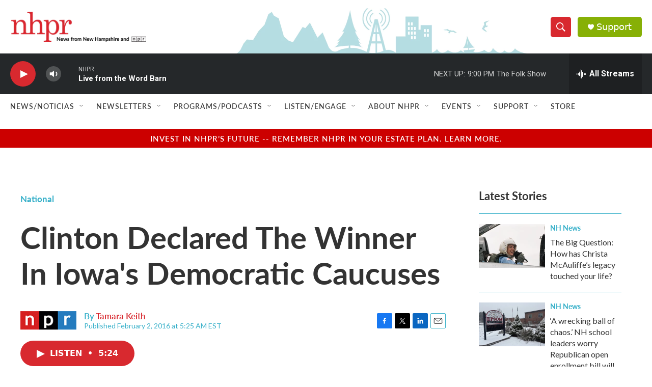

--- FILE ---
content_type: text/html; charset=utf-8
request_url: https://www.google.com/recaptcha/api2/aframe
body_size: 182
content:
<!DOCTYPE HTML><html><head><meta http-equiv="content-type" content="text/html; charset=UTF-8"></head><body><script nonce="2T-MMajSeYgUmgHDyhe2jg">/** Anti-fraud and anti-abuse applications only. See google.com/recaptcha */ try{var clients={'sodar':'https://pagead2.googlesyndication.com/pagead/sodar?'};window.addEventListener("message",function(a){try{if(a.source===window.parent){var b=JSON.parse(a.data);var c=clients[b['id']];if(c){var d=document.createElement('img');d.src=c+b['params']+'&rc='+(localStorage.getItem("rc::a")?sessionStorage.getItem("rc::b"):"");window.document.body.appendChild(d);sessionStorage.setItem("rc::e",parseInt(sessionStorage.getItem("rc::e")||0)+1);localStorage.setItem("rc::h",'1769822741843');}}}catch(b){}});window.parent.postMessage("_grecaptcha_ready", "*");}catch(b){}</script></body></html>